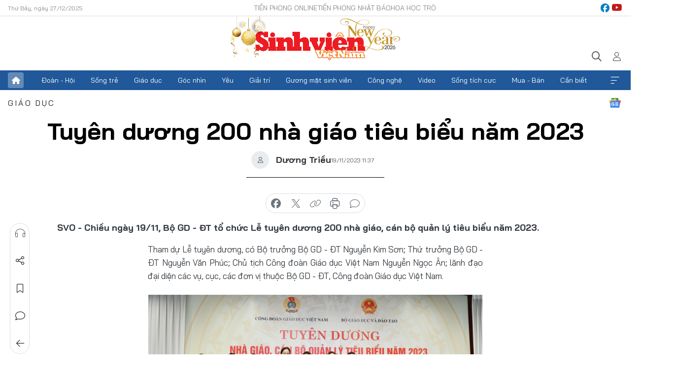

--- FILE ---
content_type: text/html;charset=utf-8
request_url: https://svvn.tienphong.vn/tuyen-duong-200-nha-giao-tieu-bieu-nam-2023-post1588013.tpo
body_size: 15495
content:
<!DOCTYPE html> <html lang="vi" class="svvn "> <head> <title>Tuyên dương 200 nhà giáo tiêu biểu năm 2023 | Báo điện tử Tiền Phong</title> <meta name="description" content="Chiều ngày 19/11, Bộ GD - ĐT tổ chức Lễ tuyên dương 200 nhà giáo, cán bộ quản lý tiêu biểu năm 2023."/> <meta name="keywords" content="Nguyễn Văn Phúc,Bộ GD,Tuyên dương,Cô giáo,Thầy giáo,Nguyễn Kim Sơn,Nhà giáo,Tiêu biểu"/> <meta name="news_keywords" content="Nguyễn Văn Phúc,Bộ GD,Tuyên dương,Cô giáo,Thầy giáo,Nguyễn Kim Sơn,Nhà giáo,Tiêu biểu"/> <meta http-equiv="Content-Type" content="text/html; charset=utf-8" /> <meta http-equiv="X-UA-Compatible" content="IE=edge"/> <meta http-equiv="refresh" content="1800" /> <meta name="revisit-after" content="1 days" /> <meta name="viewport" content="width=device-width, initial-scale=1"> <meta http-equiv="content-language" content="vi" /> <meta name="format-detection" content="telephone=no"/> <meta name="format-detection" content="address=no"/> <meta name="apple-mobile-web-app-capable" content="yes"> <meta name="apple-mobile-web-app-status-bar-style" content="black"> <meta name="apple-mobile-web-app-title" content="Báo điện tử Tiền Phong"/> <meta name="referrer" content="no-referrer-when-downgrade"/> <link rel="shortcut icon" href="https://cdn.tienphong.vn/assets/web/styles/img/favicon-sv.ico" type="image/x-icon" /> <link rel="preconnect" href="https://cdn.tienphong.vn"/> <link rel="dns-prefetch" href="https://cdn.tienphong.vn"/> <link rel="dns-prefetch" href="//www.google-analytics.com" /> <link rel="dns-prefetch" href="//www.googletagmanager.com" /> <link rel="dns-prefetch" href="//stc.za.zaloapp.com" /> <link rel="dns-prefetch" href="//fonts.googleapis.com" /> <script> var cmsConfig = { domainDesktop: 'https://svvn.tienphong.vn', domainMobile: 'https://svvn.tienphong.vn', domainApi: 'https://api.tienphong.vn', domainStatic: 'https://cdn.tienphong.vn', domainLog: 'https://log.tienphong.vn', googleAnalytics: 'G-K67LPKGJT3,UA-160962626-1', siteId: 2, pageType: 1, objectId: 1588013, adsZone: 388, allowAds: true, adsLazy: true, antiAdblock: true, }; if (window.location.protocol !== 'https:' && window.location.hostname.indexOf('tienphong.vn') !== -1) { window.location = 'https://' + window.location.hostname + window.location.pathname + window.location.hash; } var USER_AGENT=window.navigator&&window.navigator.userAgent||"",IS_MOBILE=/Android|webOS|iPhone|iPod|BlackBerry|Windows Phone|IEMobile|Mobile Safari|Opera Mini/i.test(USER_AGENT);function setCookie(e,o,i){var n=new Date,i=(n.setTime(n.getTime()+24*i*60*60*1e3),"expires="+n.toUTCString());document.cookie=e+"="+o+"; "+i+";path=/;"}function getCookie(e){var o=document.cookie.indexOf(e+"="),i=o+e.length+1;return!o&&e!==document.cookie.substring(0,e.length)||-1===o?null:(-1===(e=document.cookie.indexOf(";",i))&&(e=document.cookie.length),unescape(document.cookie.substring(i,e)))}; </script> <script> if(USER_AGENT && USER_AGENT.indexOf("facebot") <= 0 && USER_AGENT.indexOf("facebookexternalhit") <= 0) { var query = ''; var hash = ''; if (window.location.search) query = window.location.search; if (window.location.hash) hash = window.location.hash; var canonicalUrl = 'https://svvn.tienphong.vn/tuyen-duong-200-nha-giao-tieu-bieu-nam-2023-post1588013.tpo' + query + hash ; var curUrl = decodeURIComponent(window.location.href); if(!location.port && canonicalUrl.startsWith("http") && curUrl != canonicalUrl){ window.location.replace(canonicalUrl); } } </script> <meta property="fb:app_id" content="398178286982123"/> <meta property="fb:pages" content="102790913161840"/> <meta name="msvalidate.01" content="BC0AA17D821D5B4F14EA2B2DB830A6C9"/> <meta name="author" content="Báo điện tử Tiền Phong" /> <meta name="copyright" content="Copyright © 2025 by Báo điện tử Tiền Phong" /> <meta name="RATING" content="GENERAL" /> <meta name="GENERATOR" content="Báo điện tử Tiền Phong" /> <meta content="Báo điện tử Tiền Phong" itemprop="sourceOrganization" name="source"/> <meta content="news" itemprop="genre" name="medium"/> <meta name="robots" content="noarchive, max-image-preview:large, index, follow" /> <meta name="GOOGLEBOT" content="noarchive, max-image-preview:large, index, follow" /> <link rel="canonical" href="https://svvn.tienphong.vn/tuyen-duong-200-nha-giao-tieu-bieu-nam-2023-post1588013.tpo" /> <meta property="og:site_name" content="Báo điện tử Tiền Phong"/> <meta property="og:rich_attachment" content="true"/> <meta property="og:type" content="article"/> <meta property="og:url" content="https://svvn.tienphong.vn/tuyen-duong-200-nha-giao-tieu-bieu-nam-2023-post1588013.tpo"/> <meta property="og:image" content="https://cdn.tienphong.vn/images/bdfc554ea35983ad68a96e0050b6e2cb7ce662e262e88cd94128f4a91c2f19c911bbe7ecb8167796c5a5266c7e983c214d0883bdef36dbe6e2e11445eb6aae9a502b4101c5d799ab5567d316bb753086c5e8ed455d25c63ae8881a327ebd6de3/bo-truong-trao-bang-khen-2-2791.jpg.webp"/> <meta property="og:image:width" content="1200"/> <meta property="og:image:height" content="630"/> <meta property="og:title" content="Tuyên dương 200 nhà giáo tiêu biểu năm 2023"/> <meta property="og:description" content="Chiều ngày 19/11, Bộ GD - ĐT tổ chức Lễ tuyên dương 200 nhà giáo, cán bộ quản lý tiêu biểu năm 2023."/> <meta name="twitter:card" value="summary"/> <meta name="twitter:url" content="https://svvn.tienphong.vn/tuyen-duong-200-nha-giao-tieu-bieu-nam-2023-post1588013.tpo"/> <meta name="twitter:title" content="Tuyên dương 200 nhà giáo tiêu biểu năm 2023"/> <meta name="twitter:description" content="Chiều ngày 19/11, Bộ GD - ĐT tổ chức Lễ tuyên dương 200 nhà giáo, cán bộ quản lý tiêu biểu năm 2023."/> <meta name="twitter:image" content="https://cdn.tienphong.vn/images/bdfc554ea35983ad68a96e0050b6e2cb7ce662e262e88cd94128f4a91c2f19c911bbe7ecb8167796c5a5266c7e983c214d0883bdef36dbe6e2e11445eb6aae9a502b4101c5d799ab5567d316bb753086c5e8ed455d25c63ae8881a327ebd6de3/bo-truong-trao-bang-khen-2-2791.jpg.webp"/> <meta name="twitter:site" content="@Báo điện tử Tiền Phong"/> <meta name="twitter:creator" content="@Báo điện tử Tiền Phong"/> <meta property="article:publisher" content="https://www.facebook.com/www.tienphong.vn/" /> <meta property="article:tag" content="Nguyễn Văn Phúc,Bộ GD,Tuyên dương,Cô giáo,Thầy giáo,Nguyễn Kim Sơn,Nhà giáo,Tiêu biểu"/> <meta property="article:section" content="Sinh viên Việt Nam,Giáo dục" /> <meta property="article:published_time" content="2023-11-19T18:37:34+0700"/> <meta property="article:modified_time" content="2023-11-19T18:37:34+0700"/> <script type="application/ld+json"> { "@context" : "https://schema.org", "@type" : "WebSite", "name": "Báo điện tử Tiền Phong", "url": "https://hoahoctro.tienphong.vn", "alternateName" : "Sinh viên Việt Nam, Chuyên trang của Báo điện tử Tiền Phong", "potentialAction": { "@type": "SearchAction", "target": { "@type": "EntryPoint", "urlTemplate": "https://hoahoctro.tienphong.vn/search/?q={search_term_string}" }, "query-input": "required name=search_term_string" } } </script> <script type="application/ld+json"> { "@context":"http://schema.org", "@type":"BreadcrumbList", "itemListElement":[ { "@type":"ListItem", "position":1, "item":{ "@id":"https://svvn.tienphong.vn/svvn-giao-duc/", "name":"Giáo dục" } } ] } </script> <script type="application/ld+json"> { "@context": "http://schema.org", "@type": "NewsArticle", "mainEntityOfPage":{ "@type":"WebPage", "@id":"https://svvn.tienphong.vn/tuyen-duong-200-nha-giao-tieu-bieu-nam-2023-post1588013.tpo" }, "headline": "Tuyên dương 200 nhà giáo tiêu biểu năm 2023", "description": "Chiều ngày 19/11, Bộ GD - ĐT tổ chức Lễ tuyên dương 200 nhà giáo, cán bộ quản lý tiêu biểu năm 2023.", "image": { "@type": "ImageObject", "url": "https://cdn.tienphong.vn/images/bdfc554ea35983ad68a96e0050b6e2cb7ce662e262e88cd94128f4a91c2f19c911bbe7ecb8167796c5a5266c7e983c214d0883bdef36dbe6e2e11445eb6aae9a502b4101c5d799ab5567d316bb753086c5e8ed455d25c63ae8881a327ebd6de3/bo-truong-trao-bang-khen-2-2791.jpg.webp", "width" : 1200, "height" : 675 }, "datePublished": "2023-11-19T18:37:34+0700", "dateModified": "2023-11-19T18:37:34+0700", "author": { "@type": "Person", "name": "Dương Triều" }, "publisher": { "@type": "Organization", "name": "Báo điện tử Tiền Phong", "logo": { "@type": "ImageObject", "url": "https://cdn.tienphong.vn/assets/web/styles/img/tienphong-logo-2025.png" } } } </script> <link rel="preload" href="https://cdn.tienphong.vn/assets/web/styles/css/main.min-1.0.60.css" as="style"> <link rel="preload" href="https://cdn.tienphong.vn/assets/web/js/main.min-1.0.25.js" as="script"> <link rel="preload" href="https://common.mcms.one/assets/js/web/story.min-0.0.9.js" as="script"> <link rel="preload" href="https://cdn.tienphong.vn/assets/web/js/detail.min-1.0.17.js" as="script"> <link id="cms-style" rel="stylesheet" href="https://cdn.tienphong.vn/assets/web/styles/css/main.min-1.0.60.css"> <style>i.ic-live { background: url(http://cdn.tienphong.vn/assets/web/styles/img/liveicon-min.png) center 2px no-repeat; display: inline-block!important; background-size: contain; height: 24px; width: 48px;
} .ic-live::before { content: "";
} .rss-page li { list-style: square; margin-left: 30px;
} .rss-page li a { color: var(--primary);
} .rss-page ul ul { margin-bottom: inherit;
} .rss-page li li { list-style: circle;
} .hht .mega-menu .expand-wrapper .relate-website .tpo, .hht .mega-menu .relate-website-megamenu .tpo, .svvn .mega-menu .expand-wrapper .relate-website .tpo, .svvn .mega-menu .relate-website-megamenu .tpo { height: 30px;
} .hht .basic-box-13 .left .story:first-child .story__thumb img, .hht .basic-box-13 .right .story:first-child .story__thumb img { width: 670px;
} .hht #sdaWeb_SdaTop { padding-bottom: 20px;
}</style> <script type="text/javascript"> var _metaOgUrl = 'https://svvn.tienphong.vn/tuyen-duong-200-nha-giao-tieu-bieu-nam-2023-post1588013.tpo'; var page_title = document.title; var tracked_url = window.location.pathname + window.location.search + window.location.hash; var cate_path = 'svvn-giao-duc'; if (cate_path.length > 0) { tracked_url = "/" + cate_path + tracked_url; } </script> <script async="" src="https://www.googletagmanager.com/gtag/js?id=G-K67LPKGJT3"></script> <script> window.dataLayer = window.dataLayer || []; function gtag(){dataLayer.push(arguments);} gtag('js', new Date()); gtag('config', 'G-K67LPKGJT3', {page_path: tracked_url}); gtag('config', 'UA-160962626-1', {page_path: tracked_url}); </script> <script>window.dataLayer = window.dataLayer || [];dataLayer.push({'pageCategory': '/svvn\-giao\-duc'});</script> <script> window.dataLayer = window.dataLayer || []; dataLayer.push({ 'event': 'Pageview', 'articleId': '1588013', 'articleTitle': 'Tuyên dương 200 nhà giáo tiêu biểu năm 2023', 'articleCategory': 'Sinh viên Việt Nam,Giáo dục', 'articleAlowAds': true, 'articleAuthor': 'Dương Triều', 'articleType': 'detail', 'articleTags': 'Nguyễn Văn Phúc,Bộ GD,Tuyên dương,Cô giáo,Thầy giáo,Nguyễn Kim Sơn,Nhà giáo,Tiêu biểu', 'articlePublishDate': '2023-11-19T18:37:34+0700', 'articleThumbnail': 'https://cdn.tienphong.vn/images/bdfc554ea35983ad68a96e0050b6e2cb7ce662e262e88cd94128f4a91c2f19c911bbe7ecb8167796c5a5266c7e983c214d0883bdef36dbe6e2e11445eb6aae9a502b4101c5d799ab5567d316bb753086c5e8ed455d25c63ae8881a327ebd6de3/bo-truong-trao-bang-khen-2-2791.jpg.webp', 'articleShortUrl': 'https://svvn.tienphong.vn/tuyen-duong-200-nha-giao-tieu-bieu-nam-2023-post1588013.tpo', 'articleFullUrl': 'https://svvn.tienphong.vn/tuyen-duong-200-nha-giao-tieu-bieu-nam-2023-post1588013.tpo', }); </script> <script> window.dataLayer = window.dataLayer || []; dataLayer.push({'articleAuthor': 'Dương Triều', 'articleAuthorID': '0'}); </script> <script type='text/javascript'> gtag('event', 'article_page',{ 'articleId': '1588013', 'articleTitle': 'Tuyên dương 200 nhà giáo tiêu biểu năm 2023', 'articleCategory': 'Sinh viên Việt Nam,Giáo dục', 'articleAlowAds': true, 'articleAuthor': 'Dương Triều', 'articleType': 'detail', 'articleTags': 'Nguyễn Văn Phúc,Bộ GD,Tuyên dương,Cô giáo,Thầy giáo,Nguyễn Kim Sơn,Nhà giáo,Tiêu biểu', 'articlePublishDate': '2023-11-19T18:37:34+0700', 'articleThumbnail': 'https://cdn.tienphong.vn/images/bdfc554ea35983ad68a96e0050b6e2cb7ce662e262e88cd94128f4a91c2f19c911bbe7ecb8167796c5a5266c7e983c214d0883bdef36dbe6e2e11445eb6aae9a502b4101c5d799ab5567d316bb753086c5e8ed455d25c63ae8881a327ebd6de3/bo-truong-trao-bang-khen-2-2791.jpg.webp', 'articleShortUrl': 'https://svvn.tienphong.vn/tuyen-duong-200-nha-giao-tieu-bieu-nam-2023-post1588013.tpo', 'articleFullUrl': 'https://svvn.tienphong.vn/tuyen-duong-200-nha-giao-tieu-bieu-nam-2023-post1588013.tpo', }); </script> <script type="text/javascript"> var videoAds = 'https://aj1559.online/zgpoJEXShlCdWvIQG_4UQFBj4pH2WLSug9RlVVhh6FO4BWtpb1pMho_mPLByXvNqidi76kgqVw1kIsZ9wpNmd8MBX_akW7L8'</script> <ins class="982a9496" data-key="6fc356d034197bedb75297640a6a1c75"></ins>
<script async src="https://aj1559.online/ba298f04.js"></script>
<script src="https://sdk.moneyoyo.com/v1/webpush.js?pid=mtEcx6BNu4-AKQQRI7k8jA" async></script> </head> <body class=" detail-page "> <div id="sdaWeb_SdaMasthead" class="rennab banner-top" data-platform="1" data-position="Web_SdaMasthead" style="display:none"> </div> <header class="site-header"> <div class="top-wrapper"> <div class="container"> <span class="time" id="today"></span> <div class="relate-website"> <a href="https://tienphong.vn" class="website tpo" target="_blank" rel="nofollow" title="Tiền Phong Online">Tiền Phong Online</a> <a href="https://tienphong.vn/nhat-bao/" class="website tpo" title="Tiền Phong Nhật báo" target="_blank" rel="nofollow">Tiền Phong Nhật báo</a> <a href="https://hoahoctro.tienphong.vn" class="website hht" target="_blank" rel="nofollow" title="Hoa Học trò">Hoa Học trò</a> </div> <div class="lang-social"> <div class="social"> <a href="https://www.facebook.com/www.tienphong.vn/" target="_blank" rel="nofollow" title="facebook"> <i class="ic-facebook"></i> </a> <a href="https://www.youtube.com/@baotienphong" target="_blank" rel="nofollow" title="youtube"> <i class="ic-youtube"></i> </a> </div> </div> </div> </div> <div class="main-wrapper"> <div class="container"> <h3><a class="logo" href="/" title="Báo điện tử Tiền Phong">Báo điện tử Tiền Phong</a></h3> <div class="search-wrapper"> <span class="ic-search"></span> <div class="search-form"> <input class="form-control txtsearch" placeholder="Tìm kiếm"> <i class="ic-close"></i> </div> </div> <div class="user" id="userprofile"> <span class="ic-user"></span> </div> </div> </div> <div class="navigation-wrapper"> <div class="container"> <ul class="menu"> <li><a href="/" class="home" title="Trang chủ">Trang chủ</a></li> <li> <a class="text" href="https://svvn.tienphong.vn/svvn-doan-hoi/" title="Đoàn - Hội">Đoàn - Hội</a> </li> <li> <a class="text" href="https://svvn.tienphong.vn/svvn-song-tre/" title="Sống trẻ">Sống trẻ</a> </li> <li> <a class="text" href="https://svvn.tienphong.vn/svvn-giao-duc/" title="Giáo dục">Giáo dục</a> </li> <li> <a class="text" href="https://svvn.tienphong.vn/svvn-goc-nhin/" title="Góc nhìn">Góc nhìn</a> </li> <li> <a class="text" href="https://svvn.tienphong.vn/svvn-yeu/" title="Yêu">Yêu</a> </li> <li> <a class="text" href="https://svvn.tienphong.vn/svvn-giai-tri/" title="Giải trí">Giải trí</a> </li> <li> <a class="text" href="https://svvn.tienphong.vn/svvn-guong-mat-sinh-vien/" title="Gương mặt sinh viên">Gương mặt sinh viên</a> </li> <li> <a class="text" href="https://svvn.tienphong.vn/svvn-cong-nghe/" title="Công nghệ">Công nghệ</a> </li> <li> <a class="text" href="https://svvn.tienphong.vn/svvn-video/" title="Video">Video</a> </li> <li> <a class="text" href="https://svvn.tienphong.vn/svvn-song-tich-cuc/" title="Sống tích cực">Sống tích cực</a> </li> <li> <a class="text" href="https://svvn.tienphong.vn/svvn-mua-ban/" title="Mua - Bán">Mua - Bán</a> </li> <li> <a class="text" href="https://svvn.tienphong.vn/svvn-can-biet/" title="Cần biết">Cần biết</a> </li> <li><a href="javascript:void(0);" class="expansion" title="Xem thêm">Xem thêm</a></li> </ul> <div class="mega-menu"> <div class="container"> <div class="menu-wrapper"> <div class="wrapper"> <span class="label">Chuyên mục</span> <div class="item"> <a class="title" href="https://svvn.tienphong.vn/svvn-doan-hoi/" title="Đoàn - Hội">Đoàn - Hội</a> </div> <div class="item"> <a class="title" href="https://svvn.tienphong.vn/svvn-song-tre/" title="Sống trẻ">Sống trẻ</a> </div> <div class="item"> <a class="title" href="https://svvn.tienphong.vn/svvn-giao-duc/" title="Giáo dục">Giáo dục</a> </div> <div class="item"> <a class="title" href="https://svvn.tienphong.vn/svvn-goc-nhin/" title="Góc nhìn">Góc nhìn</a> </div> <div class="item"> <a class="title" href="https://svvn.tienphong.vn/svvn-yeu/" title="Yêu">Yêu</a> </div> <div class="item"> <a class="title" href="https://svvn.tienphong.vn/svvn-giai-tri/" title="Giải trí">Giải trí</a> </div> <div class="item"> <a class="title" href="https://svvn.tienphong.vn/svvn-guong-mat-sinh-vien/" title="Gương mặt sinh viên">Gương mặt sinh viên</a> </div> <div class="item"> <a class="title" href="https://svvn.tienphong.vn/svvn-cong-nghe/" title="Công nghệ">Công nghệ</a> </div> <div class="item"> <a class="title" href="https://svvn.tienphong.vn/svvn-video/" title="Video">Video</a> </div> <div class="item"> <a class="title" href="https://svvn.tienphong.vn/svvn-song-tich-cuc/" title="Sống tích cực">Sống tích cực</a> </div> <div class="item"> <a class="title" href="https://svvn.tienphong.vn/svvn-mua-ban/" title="Mua - Bán">Mua - Bán</a> </div> <div class="item"> <a class="title" href="https://svvn.tienphong.vn/svvn-can-biet/" title="Cần biết">Cần biết</a> </div> </div> </div> <div class="expand-wrapper"> <div class="relate-website"> <span class="title">Các trang khác</span> <a href="https://tienphong.vn" class="website tpo" target="_blank" rel="nofollow" title="Tiền Phong Online">Tiền Phong Online</a> <a href="https://hoahoctro.tienphong.vn" class="website hht" target="_blank" rel="nofollow" title="Hoa Học Trò">Hoa Học Trò</a> </div> <div class="wrapper"> <span class="title">Liên hệ quảng cáo</span> <span class="text"> <i class="ic-phone"></i> <a href="tel:+84909559988">0909559988</a> </span> <span class="text"> <i class="ic-mail"></i> <a href="mailto:booking@baotienphong.com.vn">booking@baotienphong.com.vn</a> </span> </div> <div class="wrapper"> <span class="title">Tòa soạn</span> <span class="text"> <i class="ic-location"></i> <address>15 Hồ Xuân Hương, Hà Nội</address> </span> <span class="text"> <i class="ic-phone"></i> <a href="tel:+842439431250">024.39431250</a> </span> </div> <div class="wrapper"> <span class="title">Đặt mua báo in</span> <span class="text"> <i class="ic-phone"></i> <a href="tel:+842439439664">(024)39439664</a> </span> <span class="text"> <i class="ic-phone"></i> <a href="tel:+84908988666">0908988666</a> </span> </div> <div class="wrapper"> <a href="/ban-doc-lam-bao.tpo" class="send" title="Bạn đọc làm báo"><i class="ic-send"></i>Bạn đọc làm báo</a> <a href="#" class="companion" title="Đồng hành cùng Tiền phong">Đồng hành cùng Tiền phong</a> </div> <div class="link"> <a href="/toa-soan.tpo" class="text" title="Giới thiệu<">Giới thiệu</a> <a href="/nhat-bao/" class="text" title="Nhật báo">Nhật báo</a> <a href="/topics.html" class="text" title="Sự kiện">Sự kiện</a> <a href="/quang-cao.tpo" class="text" title="Quảng cáo">Quảng cáo</a> </div> <div class="top-social"> <a href="javascript:void(0);" class="title" title="Theo dõi Báo Tiền phong trên">Theo dõi Báo Tiền phong trên</a> <a href="https://www.facebook.com/www.tienphong.vn/" class="facebook" target="_blank" rel="nofollow">fb</a> <a href="https://www.youtube.com/@baotienphong" class="youtube" target="_blank" rel="nofollow">yt</a> <a href="https://www.tiktok.com/@baotienphong.official" class="tiktok" target="_blank" rel="nofollow">tt</a> <a href="https://zalo.me/783607375436573981" class="zalo" target="_blank" rel="nofollow">zl</a> <a href="https://news.google.com/publications/CAAiEF9pVTo7tHQ-AT_ZBUo_100qFAgKIhBfaVU6O7R0PgE_2QVKP9dN?hl=vi&gl=VN&ceid=VN:vi" class="google" target="_blank" rel="nofollow">gg</a> </div> </div> </div> </div> </div> </div> </header> <div class="site-body"> <div id="sdaWeb_SdaBackground" class="rennab " data-platform="1" data-position="Web_SdaBackground" style="display:none"> </div> <div class="container"> <div id="sdaWeb_SdaArticeTop" class="rennab " data-platform="1" data-position="Web_SdaArticeTop" style="display:none"> </div> <div class="article"> <div class="breadcrumb breadcrumb-detail"> <h2 class="main"> <a href="https://svvn.tienphong.vn/svvn-giao-duc/" title="Giáo dục" class="active">Giáo dục</a> </h2> </div> <a href="https://news.google.com/publications/CAAiEF9pVTo7tHQ-AT_ZBUo_100qFAgKIhBfaVU6O7R0PgE_2QVKP9dN?hl=vi&gl=VN&ceid=VN:vi" class="img-ggnews" target="_blank" title="Google News">Google News</a> <div class="article__header"> <h1 class="article__title cms-title"> Tuyên dương 200 nhà giáo tiêu biểu năm 2023 </h1> <div class="article__meta"> <div class="wrap-author"> <div class="author"> <span class="thumb"> </span> Dương Triều </div> </div> <time class="time" datetime="2023-11-19T18:37:34+0700" data-time="1700393854" data-friendly="false">19/11/2023 18:37</time> <meta class="cms-date" itemprop="datePublished" content="2023-11-19T18:37:34+0700"> </div> </div> <div class="features article__social"> <a href="#tts" title="Nghe"> <i class="ic-hear"></i>Nghe </a> <a href="javascript:void(0);" class="item" title="Chia sẻ" data-href="https://svvn.tienphong.vn/tuyen-duong-200-nha-giao-tieu-bieu-nam-2023-post1588013.tpo" data-rel="facebook"> <i class="ic-share"></i>Chia sẻ </a> <a href="javascript:void(0);" class="sendbookmark hidden" onclick="ME.sendBookmark(this, 1588013);" data-id="1588013" title="Lưu bài viết"> <i class="ic-bookmark"></i>Lưu tin </a> <a href="#comment1588013" title="Bình luận"> <i class="ic-feedback"></i>Bình luận </a> <a href="https://svvn.tienphong.vn/svvn-giao-duc/" title="Trở về"> <i class="ic-leftLong"></i>Trở về </a> </div> <div class="audio-social"> <div class="social article__social"> <a href="javascript:void(0);" class="item fb" data-href="https://svvn.tienphong.vn/tuyen-duong-200-nha-giao-tieu-bieu-nam-2023-post1588013.tpo" data-rel="facebook" title="Facebook"> <i class="ic-facebook"></i>chia sẻ </a> <a href="javascript:void(0);" class="item twitterX" data-href="https://svvn.tienphong.vn/tuyen-duong-200-nha-giao-tieu-bieu-nam-2023-post1588013.tpo" data-rel="twitter" title="Twitter"> <i class="ic-twitterX"></i>chia sẻ </a> <a href="javascript:void(0);" class="item link" data-href="https://svvn.tienphong.vn/tuyen-duong-200-nha-giao-tieu-bieu-nam-2023-post1588013.tpo" data-rel="copy" title="Copy link"> <i class="ic-link"></i>copy link </a> <a href="javascript:void(0);" class="printer sendprint" title="In bài viết"> <i class="ic-printer"></i>in báo </a> <a href="#comment1588013" class="comment" title="Bình luận"> <i class="ic-feedback"></i>bình luận </a> </div> </div> <div class="article__sapo cms-desc"> SVO - Chiều ngày 19/11, Bộ GD - ĐT tổ chức Lễ tuyên dương 200 nhà giáo, cán bộ quản lý tiêu biểu năm 2023.
</div> <div id="sdaWeb_SdaArticleAfterSapo" class="rennab " data-platform="1" data-position="Web_SdaArticleAfterSapo" style="display:none"> </div> <div class="article__body zce-content-body cms-body" itemprop="articleBody"> <style>.t2 { text-align: center; } .t1 { text-align: justify; } .t3 { text-align: right; }</style>
<p class="t1">Tham dự Lễ tuyên dương, có Bộ trưởng Bộ GD - ĐT Nguyễn Kim Sơn; Thứ trưởng Bộ GD - ĐT Nguyễn Văn Phúc; Chủ tịch Công đoàn Giáo dục Việt Nam Nguyễn Ngọc Ân; lãnh đạo đại diện các vụ, cục, các đơn vị thuộc Bộ GD - ĐT, Công đoàn Giáo dục Việt Nam.</p>
<table class="picture" align="center"> <tbody> <tr> <td class="pic"><img data-image-id="3855331" src="[data-uri]" data-width="2500" data-height="1427" class="lazyload cms-photo" data-large-src="https://cdn.tienphong.vn/images/8e202a7ebe082e7e6288a4a0247abd75266bb6b1fc299e6fef1b3f7119d9488044d4568549b0bcab39130a4496afd658210dca0a1ca9b1940e05fb7e861f77895a9a6ca27259b7b1b80e016c469bda577c4e4b05af31501e16cdb4c7624eb71a/bo-truong-chup-anh-luu-niem-cung-cac-giao-vien-46.jpg" data-src="https://cdn.tienphong.vn/images/814b5533c866dc3540018a126103e935266bb6b1fc299e6fef1b3f7119d9488044d4568549b0bcab39130a4496afd658210dca0a1ca9b1940e05fb7e861f77895a9a6ca27259b7b1b80e016c469bda577c4e4b05af31501e16cdb4c7624eb71a/bo-truong-chup-anh-luu-niem-cung-cac-giao-vien-46.jpg" alt="Các thầy, cô giáo được tuyên dương tại chương trình." title="Các thầy, cô giáo được tuyên dương tại chương trình." width="1390" height="793"></td> </tr> <tr> <td class="caption t2"> <p>Các thầy, cô giáo được tuyên dương tại chương trình.</p></td> </tr> </tbody>
</table>
<p class="t1">Chương trình nhằm biểu dương, tôn vinh và tri ân các nhà giáo tiêu biểu xuất sắc, có nhiều đổi mới sáng tạo, đóng góp cho sự nghiệp giáo dục thuộc các sở GD - ĐT, các đại học, trường đại học, học viện, trường cao đẳng Sư phạm trong cả nước.</p>
<p class="t1">Phát biểu tại Lễ tuyên dương, Bộ trưởng Nguyễn Kim Sơn nhấn mạnh: Mỗi nhà giáo được tuyên dương ngày hôm nay là tấm gương tiêu biểu, được lựa chọn trong số hơn 1,6 triệu nhà giáo trên cả nước. Đây là các thầy giáo, cô giáo ở những miền xa xôi của Tổ quốc, đã đạt được nhiều thành công trong giảng dạy, có cách làm sáng tạo trong triển khai chủ trương, đường lối và các quyết sách của ngành Giáo dục trong suốt thời gian qua. Đặc biệt, nhiều nhà giáo đã vượt qua các khó khăn, thách thức, hoàn thành tốt và xuất sắc nhiệm vụ được giao.</p>
<div class="sda_middle"> <div id="sdaWeb_SdaArticleMiddle" class="rennab fyi" data-platform="1" data-position="Web_SdaArticleMiddle"> </div>
</div>
<table class="picture" align="center"> <tbody> <tr> <td class="pic"><img data-image-id="3855330" src="[data-uri]" data-width="2500" data-height="1667" class="lazyload cms-photo" data-large-src="https://cdn.tienphong.vn/images/8e202a7ebe082e7e6288a4a0247abd75266bb6b1fc299e6fef1b3f7119d9488044d4568549b0bcab39130a4496afd658b6c13ff4ec258cf58d8ec6a95dbf355007b8c6b395fff3bfbc18db2f9c45ec08/bo-truong-phat-bieu-1-4772.jpg" data-src="https://cdn.tienphong.vn/images/814b5533c866dc3540018a126103e935266bb6b1fc299e6fef1b3f7119d9488044d4568549b0bcab39130a4496afd658b6c13ff4ec258cf58d8ec6a95dbf355007b8c6b395fff3bfbc18db2f9c45ec08/bo-truong-phat-bieu-1-4772.jpg" alt="Bộ trưởng Nguyễn Kim Sơn phát biểu tại chương trình." title="Bộ trưởng Nguyễn Kim Sơn phát biểu tại chương trình." width="1390" height="926"></td> </tr> <tr> <td class="caption"> <p class="t2">Bộ trưởng Nguyễn Kim Sơn phát biểu tại chương trình.</p></td> </tr> </tbody>
</table>
<p class="t1">Trong đó, nhiều thầy, cô đã vượt khó vươn lên, bám trường, bám lớp, tình nguyện công tác ở miền núi, vùng sâu, vùng xa, vùng đặc biệt khó khăn, vùng biên giới, hải đảo, đã dâng cả tuổi thanh xuân của mình cho học sinh thân yêu. Các thầy, cô đã mang hết tâm sức, trí tuệ của mình để cống hiến cho sự nghiệp “trồng người” cao cả. Dù trong hoàn cảnh nào, các nhà giáo vẫn luôn giữ trọng đạo nghề, dành nhiều tâm sức cho sự nghiệp trồng người và kiến tạo nên các giá trị cao đẹp cho xã hội và cho cuộc sống. Đó vừa là quyết tâm, vừa là chỗ dựa để các thầy, cô theo được nghề và làm tốt sứ mệnh của mình.</p>
<blockquote class="quote qleft cms-quote" align="left"> <p class="t1">Ngành Giáo dục và Bộ GD - ĐT luôn trân trọng ghi nhận, biểu dương và cảm ơn những gì mà các thầy, cô giáo đã, đang và sẽ đóng góp cho sự nghiệp đổi mới giáo dục của nước nhà”</p> <p class="t3"><em><strong>Bộ trưởng Nguyễn Kim Sơn</strong></em></p>
</blockquote>
<p class="t1">Chia sẻ với các thầy cô giáo được vinh danh là nhà giáo tiêu biểu, Bộ trưởng Nguyễn Kim Sơn mong muốn các thầy cô tiếp tục lan tỏa những gì mình đã làm được, đã tích lũy được từ kinh nghiệm và thực tiễn nghề nghiệp của bản thân.</p>
<div class="sda_middle"> <div id="sdaWeb_SdaArticleMiddle1" class="rennab fyi" data-platform="1" data-position="Web_SdaArticleMiddle1"> </div>
</div>
<p class="t1">Bộ trưởng Bộ GD - ĐT nhấn mạnh, chúng ta luôn tâm niệm nghề giáo là nghề cao quý và luôn cần giữ sự tôn nghiêm. Nhưng để có sự tôn nghiêm, trước hết, với nhà giáo, chúng ta cần làm thật tốt công việc của mình để từ đó có tinh thần và ý thức đầy đủ giữ gìn sự tôn nghiêm của nghề nghiệp. Đây là điều kiện tiên quyết để khẳng định được giá trị bền vững, tốt đẹp của nghề nghiệp lan tỏa cho xã hội.</p>
<table class="image-group-2"> <tbody> <tr> <td class="image"><img data-image-id="3855332" src="[data-uri]" data-width="2500" data-height="1666" class="lazyload cms-photo" data-large-src="https://cdn.tienphong.vn/images/8e202a7ebe082e7e6288a4a0247abd75266bb6b1fc299e6fef1b3f7119d9488044d4568549b0bcab39130a4496afd6586f200c4f330af871a2b64562e8d5f054402f64b6a0de62d489539977e8e9bfd7/bo-truong-trao-bang-khen-2-2791.jpg" data-src="https://cdn.tienphong.vn/images/814b5533c866dc3540018a126103e935266bb6b1fc299e6fef1b3f7119d9488044d4568549b0bcab39130a4496afd6586f200c4f330af871a2b64562e8d5f054402f64b6a0de62d489539977e8e9bfd7/bo-truong-trao-bang-khen-2-2791.jpg" width="1390" height="926"><img data-image-id="3855329" src="[data-uri]" data-width="2500" data-height="1309" class="lazyload cms-photo" data-large-src="https://cdn.tienphong.vn/images/[base64]/thu-truong-nguyen-van-phuc-chup-anh-luu-niem-cung-cac-giao-vien-3379.jpg" data-src="https://cdn.tienphong.vn/images/[base64]/thu-truong-nguyen-van-phuc-chup-anh-luu-niem-cung-cac-giao-vien-3379.jpg" width="1390" height="727"></td> </tr> </tbody>
</table>
<p class="t1">Tại lễ tuyên dương, Bộ trưởng Nguyễn Kim Sơn và Thứ trưởng Nguyễn Văn Phúc đã trao Bằng khen tặng 200 nhà giáo, cán bộ quản lý tiêu biểu trên cả nước có nhiều thành tích trong sự nghiệp giáo dục.</p>
<div class="sda_middle"> <div id="sdaWeb_SdaArticleMiddle2" class="rennab fyi" data-platform="1" data-position="Web_SdaArticleMiddle2"> </div>
</div> <div id="sdaWeb_SdaArticleAfterBody" class="rennab " data-platform="1" data-position="Web_SdaArticleAfterBody" style="display:none"> </div> </div> <div class="article-footer"> <div class="article__author"> <span class="name">Dương Triều</span> </div> <div class="article__tag"> <a href="https://svvn.tienphong.vn/tu-khoa.tpo?q=Nguyễn Văn Phúc" title="Nguyễn Văn Phúc">#Nguyễn Văn Phúc</a> <a href="https://svvn.tienphong.vn/tu-khoa.tpo?q=Bộ GD" title="Bộ GD">#Bộ GD</a> <a href="https://svvn.tienphong.vn/tu-khoa/tuyen-duong-tag236171.tpo" title="Tuyên dương">#Tuyên dương</a> <a href="https://svvn.tienphong.vn/tu-khoa/co-giao-tag49422.tpo" title="Cô giáo">#Cô giáo</a> <a href="https://svvn.tienphong.vn/tu-khoa/thay-giao-tag207347.tpo" title="Thầy giáo">#Thầy giáo</a> <a href="https://svvn.tienphong.vn/tu-khoa/nguyen-kim-son-tag155824.tpo" title="Nguyễn Kim Sơn">#Nguyễn Kim Sơn</a> <a href="https://svvn.tienphong.vn/tu-khoa/nha-giao-tag157673.tpo" title="Nhà giáo">#Nhà giáo</a> <a href="https://svvn.tienphong.vn/tu-khoa/tieu-bieu-tag218193.tpo" title="Tiêu biểu">#Tiêu biểu</a> </div> <div id="sdaWeb_SdaArticleAfterTag" class="rennab " data-platform="1" data-position="Web_SdaArticleAfterTag" style="display:none"> </div> <div class="related-news"> <h3 class="box-heading"> <span class="title">Xem thêm</span> </h3> <div class="box-content" data-source="svvn-related-news"> <article class="story"> <figure class="story__thumb"> <a class="cms-link" href="https://svvn.tienphong.vn/tuyen-duong-68-nha-giao-tieu-bieu-trong-chuong-trinh-chia-se-cung-thay-co-post1487000.tpo" title="Tuyên dương 68 nhà giáo tiêu biểu trong Chương trình &#39;Chia sẻ cùng thầy cô&#39;"> <img class="lazyload" src="[data-uri]" data-src="https://cdn.tienphong.vn/images/fee71bdc9a9b5a388dc31f19163e1c4b3d2b0107877f98740368d31c3698f05bc90296700e9c2815c495868301b3fdd6e5297723c8257d715fb40df1d168c1ba05745bf6a6c78ab0f8d083733f2f2d61/dtr-5281-1538.jpg.webp" data-srcset="https://cdn.tienphong.vn/images/fee71bdc9a9b5a388dc31f19163e1c4b3d2b0107877f98740368d31c3698f05bc90296700e9c2815c495868301b3fdd6e5297723c8257d715fb40df1d168c1ba05745bf6a6c78ab0f8d083733f2f2d61/dtr-5281-1538.jpg.webp 1x, https://cdn.tienphong.vn/images/35f1b18191b4f1c3f3659b8aee9d6a253d2b0107877f98740368d31c3698f05bc90296700e9c2815c495868301b3fdd6e5297723c8257d715fb40df1d168c1ba05745bf6a6c78ab0f8d083733f2f2d61/dtr-5281-1538.jpg.webp 2x" alt="Tuyên dương 68 nhà giáo tiêu biểu trong Chương trình &#39;Chia sẻ cùng thầy cô&#39;"> <noscript><img src="https://cdn.tienphong.vn/images/fee71bdc9a9b5a388dc31f19163e1c4b3d2b0107877f98740368d31c3698f05bc90296700e9c2815c495868301b3fdd6e5297723c8257d715fb40df1d168c1ba05745bf6a6c78ab0f8d083733f2f2d61/dtr-5281-1538.jpg.webp" srcset="https://cdn.tienphong.vn/images/fee71bdc9a9b5a388dc31f19163e1c4b3d2b0107877f98740368d31c3698f05bc90296700e9c2815c495868301b3fdd6e5297723c8257d715fb40df1d168c1ba05745bf6a6c78ab0f8d083733f2f2d61/dtr-5281-1538.jpg.webp 1x, https://cdn.tienphong.vn/images/35f1b18191b4f1c3f3659b8aee9d6a253d2b0107877f98740368d31c3698f05bc90296700e9c2815c495868301b3fdd6e5297723c8257d715fb40df1d168c1ba05745bf6a6c78ab0f8d083733f2f2d61/dtr-5281-1538.jpg.webp 2x" alt="Tuyên dương 68 nhà giáo tiêu biểu trong Chương trình &#39;Chia sẻ cùng thầy cô&#39;" class="image-fallback"></noscript> </a> </figure> <h2 class="story__heading" data-tracking="1487000"> <a class="cms-link " href="https://svvn.tienphong.vn/tuyen-duong-68-nha-giao-tieu-bieu-trong-chuong-trinh-chia-se-cung-thay-co-post1487000.tpo" title="Tuyên dương 68 nhà giáo tiêu biểu trong Chương trình &#39;Chia sẻ cùng thầy cô&#39;"> <i class="ic-photo"></i> Tuyên dương 68 nhà giáo tiêu biểu trong Chương trình 'Chia sẻ cùng thầy cô' </a> </h2> </article> <article class="story"> <h2 class="story__heading" data-tracking="1485970"> <a class="cms-link " href="https://svvn.tienphong.vn/hon-100-nha-giao-tre-tieu-bieu-duoc-vinh-danh-post1485970.tpo" title="Hơn 100 nhà giáo trẻ tiêu biểu được vinh danh"> <i class="ic-photo"></i> Hơn 100 nhà giáo trẻ tiêu biểu được vinh danh </a> </h2> </article> <article class="story"> <h2 class="story__heading" data-tracking="1430656"> <a class="cms-link " href="https://svvn.tienphong.vn/hoi-dong-giao-su-nha-nuoc-cong-bo-lich-xet-giao-su-pho-giao-su-nam-2022-post1430656.tpo" title="Hội đồng Giáo sư nhà nước công bố, lịch xét Giáo sư, Phó Giáo sư năm 2022"> Hội đồng Giáo sư nhà nước công bố, lịch xét Giáo sư, Phó Giáo sư năm 2022 </a> </h2> </article> <article class="story"> <h2 class="story__heading" data-tracking="1393776"> <a class="cms-link " href="https://svvn.tienphong.vn/ban-bi-thu-tu-doan-chuc-mung-ngay-nha-giao-viet-nam-2011-post1393776.tpo" title="Ban Bí thư T.Ư Đoàn chúc mừng Ngày Nhà giáo Việt Nam 20/11"> Ban Bí thư T.Ư Đoàn chúc mừng Ngày Nhà giáo Việt Nam 20/11 </a> </h2> </article> </div> </div> <div id="sdaWeb_SdaArticleAfterRelated" class="rennab " data-platform="1" data-position="Web_SdaArticleAfterRelated" style="display:none"> </div> <div class="wrap-comment" id="comment1588013" data-id="1588013" data-type="20"></div> <div id="sdaWeb_SdaArticleAfterComment" class="rennab " data-platform="1" data-position="Web_SdaArticleAfterComment" style="display:none"> </div> </div> </div> <div class="col size-300"> <div class="main-col content-col"> <div id="sdaWeb_SdaArticleAfterBody1" class="rennab " data-platform="1" data-position="Web_SdaArticleAfterBody1" style="display:none"> </div> <div id="sdaWeb_SdaArticleAfterBody2" class="rennab " data-platform="1" data-position="Web_SdaArticleAfterBody2" style="display:none"> </div> <div class="basic-box-9"> <h3 class="box-heading"> <a href="https://svvn.tienphong.vn/svvn-giao-duc/" title="Giáo dục" class="title"> Cùng chuyên mục </a> </h3> <div class="box-content content-list" data-source="svvn-recommendation-388"> <article class="story" data-id="1808121"> <figure class="story__thumb"> <a class="cms-link" href="https://svvn.tienphong.vn/thu-tuong-gap-mat-91-hoc-sinh-doat-giai-quoc-te-nam-2025-post1808121.tpo" title="Thủ tướng gặp mặt 91 học sinh đoạt giải quốc tế năm 2025"> <img class="lazyload" src="[data-uri]" data-src="https://cdn.tienphong.vn/images/[base64]/605551186-1333256178839159-4902924965460338805-n-7463.jpg.webp" data-srcset="https://cdn.tienphong.vn/images/[base64]/605551186-1333256178839159-4902924965460338805-n-7463.jpg.webp 1x, https://cdn.tienphong.vn/images/[base64]/605551186-1333256178839159-4902924965460338805-n-7463.jpg.webp 2x" alt="Thủ tướng gặp mặt 91 học sinh đoạt giải quốc tế năm 2025"> <noscript><img src="https://cdn.tienphong.vn/images/[base64]/605551186-1333256178839159-4902924965460338805-n-7463.jpg.webp" srcset="https://cdn.tienphong.vn/images/[base64]/605551186-1333256178839159-4902924965460338805-n-7463.jpg.webp 1x, https://cdn.tienphong.vn/images/[base64]/605551186-1333256178839159-4902924965460338805-n-7463.jpg.webp 2x" alt="Thủ tướng gặp mặt 91 học sinh đoạt giải quốc tế năm 2025" class="image-fallback"></noscript> </a> </figure> <h2 class="story__heading" data-tracking="1808121"> <a class="cms-link " href="https://svvn.tienphong.vn/thu-tuong-gap-mat-91-hoc-sinh-doat-giai-quoc-te-nam-2025-post1808121.tpo" title="Thủ tướng gặp mặt 91 học sinh đoạt giải quốc tế năm 2025"> <i class="ic-photo"></i> Thủ tướng gặp mặt 91 học sinh đoạt giải quốc tế năm 2025 </a> </h2> </article> <article class="story" data-id="1807257"> <figure class="story__thumb"> <a class="cms-link" href="https://svvn.tienphong.vn/day-ai-tu-lop-1-den-lop-12-buoc-dot-pha-hay-qua-suc-post1807257.tpo" title="Dạy AI từ lớp 1 đến lớp 12: Bước đột phá hay quá sức? "> <img class="lazyload" src="[data-uri]" data-src="https://cdn.tienphong.vn/images/f5682d752402af2baeeaf3565bc1feba6a7aa187c0a5b103d5fb4d50adad4be39f152cc284b38d968dcdb35b83f0529005745bf6a6c78ab0f8d083733f2f2d61/em-ha-my.jpg.webp" data-srcset="https://cdn.tienphong.vn/images/f5682d752402af2baeeaf3565bc1feba6a7aa187c0a5b103d5fb4d50adad4be39f152cc284b38d968dcdb35b83f0529005745bf6a6c78ab0f8d083733f2f2d61/em-ha-my.jpg.webp 1x, https://cdn.tienphong.vn/images/c9b01752018bfe67ae82948e8623ffaf6a7aa187c0a5b103d5fb4d50adad4be39f152cc284b38d968dcdb35b83f0529005745bf6a6c78ab0f8d083733f2f2d61/em-ha-my.jpg.webp 2x" alt="Dạy AI từ lớp 1 đến lớp 12: Bước đột phá hay quá sức? "> <noscript><img src="https://cdn.tienphong.vn/images/f5682d752402af2baeeaf3565bc1feba6a7aa187c0a5b103d5fb4d50adad4be39f152cc284b38d968dcdb35b83f0529005745bf6a6c78ab0f8d083733f2f2d61/em-ha-my.jpg.webp" srcset="https://cdn.tienphong.vn/images/f5682d752402af2baeeaf3565bc1feba6a7aa187c0a5b103d5fb4d50adad4be39f152cc284b38d968dcdb35b83f0529005745bf6a6c78ab0f8d083733f2f2d61/em-ha-my.jpg.webp 1x, https://cdn.tienphong.vn/images/c9b01752018bfe67ae82948e8623ffaf6a7aa187c0a5b103d5fb4d50adad4be39f152cc284b38d968dcdb35b83f0529005745bf6a6c78ab0f8d083733f2f2d61/em-ha-my.jpg.webp 2x" alt="Dạy AI từ lớp 1 đến lớp 12: Bước đột phá hay quá sức? " class="image-fallback"></noscript> </a> </figure> <h2 class="story__heading" data-tracking="1807257"> <a class="cms-link " href="https://svvn.tienphong.vn/day-ai-tu-lop-1-den-lop-12-buoc-dot-pha-hay-qua-suc-post1807257.tpo" title="Dạy AI từ lớp 1 đến lớp 12: Bước đột phá hay quá sức? "> <i class="ic-photo"></i> Dạy AI từ lớp 1 đến lớp 12: Bước đột phá hay quá sức? </a> </h2> </article> <article class="story" data-id="1807761"> <figure class="story__thumb"> <a class="cms-link" href="https://svvn.tienphong.vn/truong-dai-hoc-dau-tien-cong-bo-thong-tin-tuyen-sinh-2026-post1807761.tpo" title="Trường đại học đầu tiên công bố thông tin tuyển sinh 2026"> <img class="lazyload" src="[data-uri]" data-src="https://cdn.tienphong.vn/images/67f80647c947b6c207dcbaaa1f0f10ccb04e2edad4d5fbae8c318a72da4481b9fa5f2413369011709bdf78b5b3953404a098859b51e5d608257e908079d0cca3/uef-xethocba-1.jpg.webp" data-srcset="https://cdn.tienphong.vn/images/67f80647c947b6c207dcbaaa1f0f10ccb04e2edad4d5fbae8c318a72da4481b9fa5f2413369011709bdf78b5b3953404a098859b51e5d608257e908079d0cca3/uef-xethocba-1.jpg.webp 1x, https://cdn.tienphong.vn/images/a8bfc7fe82db7d8dde38c9ebbfd094ceb04e2edad4d5fbae8c318a72da4481b9fa5f2413369011709bdf78b5b3953404a098859b51e5d608257e908079d0cca3/uef-xethocba-1.jpg.webp 2x" alt="Trường đại học đầu tiên công bố thông tin tuyển sinh 2026"> <noscript><img src="https://cdn.tienphong.vn/images/67f80647c947b6c207dcbaaa1f0f10ccb04e2edad4d5fbae8c318a72da4481b9fa5f2413369011709bdf78b5b3953404a098859b51e5d608257e908079d0cca3/uef-xethocba-1.jpg.webp" srcset="https://cdn.tienphong.vn/images/67f80647c947b6c207dcbaaa1f0f10ccb04e2edad4d5fbae8c318a72da4481b9fa5f2413369011709bdf78b5b3953404a098859b51e5d608257e908079d0cca3/uef-xethocba-1.jpg.webp 1x, https://cdn.tienphong.vn/images/a8bfc7fe82db7d8dde38c9ebbfd094ceb04e2edad4d5fbae8c318a72da4481b9fa5f2413369011709bdf78b5b3953404a098859b51e5d608257e908079d0cca3/uef-xethocba-1.jpg.webp 2x" alt="Trường đại học đầu tiên công bố thông tin tuyển sinh 2026" class="image-fallback"></noscript> </a> </figure> <h2 class="story__heading" data-tracking="1807761"> <a class="cms-link " href="https://svvn.tienphong.vn/truong-dai-hoc-dau-tien-cong-bo-thong-tin-tuyen-sinh-2026-post1807761.tpo" title="Trường đại học đầu tiên công bố thông tin tuyển sinh 2026"> Trường đại học đầu tiên công bố thông tin tuyển sinh 2026 </a> </h2> </article> <article class="story" data-id="1807688"> <figure class="story__thumb"> <a class="cms-link" href="https://svvn.tienphong.vn/hon-6750-thi-sinh-du-ky-thi-chon-hoc-sinh-gioi-quoc-gia-thpt-nam-hoc-2025-2026-post1807688.tpo" title="Hơn 6.750 thí sinh dự Kỳ thi chọn học sinh giỏi Quốc gia THPT năm học 2025 – 2026"> <img class="lazyload" src="[data-uri]" data-src="https://cdn.tienphong.vn/images/e95f30cf211d154fa32ccdf70cf14d8c2098f4c2baa649e67e0a907f3e8ad655726f46b99665b66f24f85267950ba544adb4f3c32c2c01e5146bd96b53a552e7/sv-thi-thpt38.jpg.webp" data-srcset="https://cdn.tienphong.vn/images/e95f30cf211d154fa32ccdf70cf14d8c2098f4c2baa649e67e0a907f3e8ad655726f46b99665b66f24f85267950ba544adb4f3c32c2c01e5146bd96b53a552e7/sv-thi-thpt38.jpg.webp 1x, https://cdn.tienphong.vn/images/be2c86228c73711906d6538d3686da5b2098f4c2baa649e67e0a907f3e8ad655726f46b99665b66f24f85267950ba544adb4f3c32c2c01e5146bd96b53a552e7/sv-thi-thpt38.jpg.webp 2x" alt="Hơn 6.750 thí sinh dự Kỳ thi chọn học sinh giỏi Quốc gia THPT năm học 2025 – 2026"> <noscript><img src="https://cdn.tienphong.vn/images/e95f30cf211d154fa32ccdf70cf14d8c2098f4c2baa649e67e0a907f3e8ad655726f46b99665b66f24f85267950ba544adb4f3c32c2c01e5146bd96b53a552e7/sv-thi-thpt38.jpg.webp" srcset="https://cdn.tienphong.vn/images/e95f30cf211d154fa32ccdf70cf14d8c2098f4c2baa649e67e0a907f3e8ad655726f46b99665b66f24f85267950ba544adb4f3c32c2c01e5146bd96b53a552e7/sv-thi-thpt38.jpg.webp 1x, https://cdn.tienphong.vn/images/be2c86228c73711906d6538d3686da5b2098f4c2baa649e67e0a907f3e8ad655726f46b99665b66f24f85267950ba544adb4f3c32c2c01e5146bd96b53a552e7/sv-thi-thpt38.jpg.webp 2x" alt="Hơn 6.750 thí sinh dự Kỳ thi chọn học sinh giỏi Quốc gia THPT năm học 2025 – 2026" class="image-fallback"></noscript> </a> </figure> <h2 class="story__heading" data-tracking="1807688"> <a class="cms-link " href="https://svvn.tienphong.vn/hon-6750-thi-sinh-du-ky-thi-chon-hoc-sinh-gioi-quoc-gia-thpt-nam-hoc-2025-2026-post1807688.tpo" title="Hơn 6.750 thí sinh dự Kỳ thi chọn học sinh giỏi Quốc gia THPT năm học 2025 – 2026"> Hơn 6.750 thí sinh dự Kỳ thi chọn học sinh giỏi Quốc gia THPT năm học 2025 – 2026 </a> </h2> </article> <article class="story" data-id="1807523"> <figure class="story__thumb"> <a class="cms-link" href="https://svvn.tienphong.vn/sinh-vien-thuc-hien-du-an-can-bang-hoc-tap-tinh-than-post1807523.tpo" title="Sinh viên thực hiện dự án cân bằng học tập, tinh thần"> <img class="lazyload" src="[data-uri]" data-src="https://cdn.tienphong.vn/images/019256cb2179910383843ba1255a3f65b143eb833af67176f846d0800b1a833356437d615b98451c5009574334cbf65980d3e32db45e74a2da1c6a69785388e9/anh-2-19.jpg.webp" data-srcset="https://cdn.tienphong.vn/images/019256cb2179910383843ba1255a3f65b143eb833af67176f846d0800b1a833356437d615b98451c5009574334cbf65980d3e32db45e74a2da1c6a69785388e9/anh-2-19.jpg.webp 1x, https://cdn.tienphong.vn/images/0e76c0e9adfba8782556fa5d8334a040b143eb833af67176f846d0800b1a833356437d615b98451c5009574334cbf65980d3e32db45e74a2da1c6a69785388e9/anh-2-19.jpg.webp 2x" alt="Sinh viên thực hiện dự án cân bằng học tập, tinh thần"> <noscript><img src="https://cdn.tienphong.vn/images/019256cb2179910383843ba1255a3f65b143eb833af67176f846d0800b1a833356437d615b98451c5009574334cbf65980d3e32db45e74a2da1c6a69785388e9/anh-2-19.jpg.webp" srcset="https://cdn.tienphong.vn/images/019256cb2179910383843ba1255a3f65b143eb833af67176f846d0800b1a833356437d615b98451c5009574334cbf65980d3e32db45e74a2da1c6a69785388e9/anh-2-19.jpg.webp 1x, https://cdn.tienphong.vn/images/0e76c0e9adfba8782556fa5d8334a040b143eb833af67176f846d0800b1a833356437d615b98451c5009574334cbf65980d3e32db45e74a2da1c6a69785388e9/anh-2-19.jpg.webp 2x" alt="Sinh viên thực hiện dự án cân bằng học tập, tinh thần" class="image-fallback"></noscript> </a> </figure> <h2 class="story__heading" data-tracking="1807523"> <a class="cms-link " href="https://svvn.tienphong.vn/sinh-vien-thuc-hien-du-an-can-bang-hoc-tap-tinh-than-post1807523.tpo" title="Sinh viên thực hiện dự án cân bằng học tập, tinh thần"> Sinh viên thực hiện dự án cân bằng học tập, tinh thần </a> </h2> </article> <article class="story" data-id="1807509"> <figure class="story__thumb"> <a class="cms-link" href="https://svvn.tienphong.vn/6714-suat-hoc-bong-vu-a-dinh-da-duoc-trao-cho-hoc-sinh-sinh-vien-tren-khap-ca-nuoc-trong-nam-2025-post1807509.tpo" title=" 6.714 suất học bổng Vừ A Dính đã được trao cho học sinh, sinh viên trên khắp cả nước trong năm 2025"> <img class="lazyload" src="[data-uri]" data-src="https://cdn.tienphong.vn/images/019256cb2179910383843ba1255a3f65b143eb833af67176f846d0800b1a8333a33a5ebb652b59aa937d6cbb88a82f0d80d3e32db45e74a2da1c6a69785388e9/dsc01354.jpg.webp" data-srcset="https://cdn.tienphong.vn/images/019256cb2179910383843ba1255a3f65b143eb833af67176f846d0800b1a8333a33a5ebb652b59aa937d6cbb88a82f0d80d3e32db45e74a2da1c6a69785388e9/dsc01354.jpg.webp 1x, https://cdn.tienphong.vn/images/0e76c0e9adfba8782556fa5d8334a040b143eb833af67176f846d0800b1a8333a33a5ebb652b59aa937d6cbb88a82f0d80d3e32db45e74a2da1c6a69785388e9/dsc01354.jpg.webp 2x" alt=" 6.714 suất học bổng Vừ A Dính đã được trao cho học sinh, sinh viên trên khắp cả nước trong năm 2025"> <noscript><img src="https://cdn.tienphong.vn/images/019256cb2179910383843ba1255a3f65b143eb833af67176f846d0800b1a8333a33a5ebb652b59aa937d6cbb88a82f0d80d3e32db45e74a2da1c6a69785388e9/dsc01354.jpg.webp" srcset="https://cdn.tienphong.vn/images/019256cb2179910383843ba1255a3f65b143eb833af67176f846d0800b1a8333a33a5ebb652b59aa937d6cbb88a82f0d80d3e32db45e74a2da1c6a69785388e9/dsc01354.jpg.webp 1x, https://cdn.tienphong.vn/images/0e76c0e9adfba8782556fa5d8334a040b143eb833af67176f846d0800b1a8333a33a5ebb652b59aa937d6cbb88a82f0d80d3e32db45e74a2da1c6a69785388e9/dsc01354.jpg.webp 2x" alt=" 6.714 suất học bổng Vừ A Dính đã được trao cho học sinh, sinh viên trên khắp cả nước trong năm 2025" class="image-fallback"></noscript> </a> </figure> <h2 class="story__heading" data-tracking="1807509"> <a class="cms-link " href="https://svvn.tienphong.vn/6714-suat-hoc-bong-vu-a-dinh-da-duoc-trao-cho-hoc-sinh-sinh-vien-tren-khap-ca-nuoc-trong-nam-2025-post1807509.tpo" title=" 6.714 suất học bổng Vừ A Dính đã được trao cho học sinh, sinh viên trên khắp cả nước trong năm 2025"> 6.714 suất học bổng Vừ A Dính đã được trao cho học sinh, sinh viên trên khắp cả nước trong năm 2025 </a> </h2> </article> <article class="story" data-id="1807314"> <figure class="story__thumb"> <a class="cms-link" href="https://svvn.tienphong.vn/toan-canh-giao-duc-2025-nam-cua-doi-pha-va-tai-thiet-bang-the-che-post1807314.tpo" title="Toàn cảnh giáo dục 2025: Năm của &#39;đổi pha&#39; và tái thiết bằng thể chế"> <img class="lazyload" src="[data-uri]" data-src="https://cdn.tienphong.vn/images/872897d2fe6637d6a30c85a4a91262463ff1541a405daf029a3ea795e11a48027a095db62a4396b096ce16b554fcac7ce0063e2337973b916c13938ffff100f91ea002e45c9afa9fc743440c32756fe0/toan-canh-giao-duc-2025.png.webp" data-srcset="https://cdn.tienphong.vn/images/872897d2fe6637d6a30c85a4a91262463ff1541a405daf029a3ea795e11a48027a095db62a4396b096ce16b554fcac7ce0063e2337973b916c13938ffff100f91ea002e45c9afa9fc743440c32756fe0/toan-canh-giao-duc-2025.png.webp 1x, https://cdn.tienphong.vn/images/d9950a1780743c689d00651768b221b43ff1541a405daf029a3ea795e11a48027a095db62a4396b096ce16b554fcac7ce0063e2337973b916c13938ffff100f91ea002e45c9afa9fc743440c32756fe0/toan-canh-giao-duc-2025.png.webp 2x" alt="Toàn cảnh giáo dục 2025: Năm của &#39;đổi pha&#39; và tái thiết bằng thể chế"> <noscript><img src="https://cdn.tienphong.vn/images/872897d2fe6637d6a30c85a4a91262463ff1541a405daf029a3ea795e11a48027a095db62a4396b096ce16b554fcac7ce0063e2337973b916c13938ffff100f91ea002e45c9afa9fc743440c32756fe0/toan-canh-giao-duc-2025.png.webp" srcset="https://cdn.tienphong.vn/images/872897d2fe6637d6a30c85a4a91262463ff1541a405daf029a3ea795e11a48027a095db62a4396b096ce16b554fcac7ce0063e2337973b916c13938ffff100f91ea002e45c9afa9fc743440c32756fe0/toan-canh-giao-duc-2025.png.webp 1x, https://cdn.tienphong.vn/images/d9950a1780743c689d00651768b221b43ff1541a405daf029a3ea795e11a48027a095db62a4396b096ce16b554fcac7ce0063e2337973b916c13938ffff100f91ea002e45c9afa9fc743440c32756fe0/toan-canh-giao-duc-2025.png.webp 2x" alt="Toàn cảnh giáo dục 2025: Năm của &#39;đổi pha&#39; và tái thiết bằng thể chế" class="image-fallback"></noscript> </a> </figure> <h2 class="story__heading" data-tracking="1807314"> <a class="cms-link " href="https://svvn.tienphong.vn/toan-canh-giao-duc-2025-nam-cua-doi-pha-va-tai-thiet-bang-the-che-post1807314.tpo" title="Toàn cảnh giáo dục 2025: Năm của &#39;đổi pha&#39; và tái thiết bằng thể chế"> <i class="ic-photo"></i> Toàn cảnh giáo dục 2025: Năm của 'đổi pha' và tái thiết bằng thể chế </a> </h2> </article> <article class="story" data-id="1807042"> <figure class="story__thumb"> <a class="cms-link" href="https://svvn.tienphong.vn/ngay-hoi-nghe-thuat-lan-toa-tinh-yeu-den-sinh-vien-post1807042.tpo" title="&#39;Ngày hội nghệ thuật&#39;: Lan tỏa tình yêu đến sinh viên"> <img class="lazyload" src="[data-uri]" data-src="https://cdn.tienphong.vn/images/019256cb2179910383843ba1255a3f65e5ef438ae6e0817ad16ca740510c43cc5c053f1d66fcf55707273ad3dcf87b311d7eff88e5a4cbb629b9935493cdeddb7fcb49cc6ab67f93d25c299040c57e18a098859b51e5d608257e908079d0cca3/z7351318185479-2ec4f4901822b5ffd3c82985669305ca.jpg.webp" data-srcset="https://cdn.tienphong.vn/images/019256cb2179910383843ba1255a3f65e5ef438ae6e0817ad16ca740510c43cc5c053f1d66fcf55707273ad3dcf87b311d7eff88e5a4cbb629b9935493cdeddb7fcb49cc6ab67f93d25c299040c57e18a098859b51e5d608257e908079d0cca3/z7351318185479-2ec4f4901822b5ffd3c82985669305ca.jpg.webp 1x, https://cdn.tienphong.vn/images/0e76c0e9adfba8782556fa5d8334a040e5ef438ae6e0817ad16ca740510c43cc5c053f1d66fcf55707273ad3dcf87b311d7eff88e5a4cbb629b9935493cdeddb7fcb49cc6ab67f93d25c299040c57e18a098859b51e5d608257e908079d0cca3/z7351318185479-2ec4f4901822b5ffd3c82985669305ca.jpg.webp 2x" alt="&#39;Ngày hội nghệ thuật&#39;: Lan tỏa tình yêu đến sinh viên"> <noscript><img src="https://cdn.tienphong.vn/images/019256cb2179910383843ba1255a3f65e5ef438ae6e0817ad16ca740510c43cc5c053f1d66fcf55707273ad3dcf87b311d7eff88e5a4cbb629b9935493cdeddb7fcb49cc6ab67f93d25c299040c57e18a098859b51e5d608257e908079d0cca3/z7351318185479-2ec4f4901822b5ffd3c82985669305ca.jpg.webp" srcset="https://cdn.tienphong.vn/images/019256cb2179910383843ba1255a3f65e5ef438ae6e0817ad16ca740510c43cc5c053f1d66fcf55707273ad3dcf87b311d7eff88e5a4cbb629b9935493cdeddb7fcb49cc6ab67f93d25c299040c57e18a098859b51e5d608257e908079d0cca3/z7351318185479-2ec4f4901822b5ffd3c82985669305ca.jpg.webp 1x, https://cdn.tienphong.vn/images/0e76c0e9adfba8782556fa5d8334a040e5ef438ae6e0817ad16ca740510c43cc5c053f1d66fcf55707273ad3dcf87b311d7eff88e5a4cbb629b9935493cdeddb7fcb49cc6ab67f93d25c299040c57e18a098859b51e5d608257e908079d0cca3/z7351318185479-2ec4f4901822b5ffd3c82985669305ca.jpg.webp 2x" alt="&#39;Ngày hội nghệ thuật&#39;: Lan tỏa tình yêu đến sinh viên" class="image-fallback"></noscript> </a> </figure> <h2 class="story__heading" data-tracking="1807042"> <a class="cms-link " href="https://svvn.tienphong.vn/ngay-hoi-nghe-thuat-lan-toa-tinh-yeu-den-sinh-vien-post1807042.tpo" title="&#39;Ngày hội nghệ thuật&#39;: Lan tỏa tình yêu đến sinh viên"> 'Ngày hội nghệ thuật': Lan tỏa tình yêu đến sinh viên </a> </h2> </article> <article class="story" data-id="1806165"> <figure class="story__thumb"> <a class="cms-link" href="https://svvn.tienphong.vn/sinh-vien-su-pham-truong-dh-dong-nai-4-nam-chua-co-tien-ho-tro-lanh-dao-nha-truong-noi-se-xu-ly-vi-quyen-loi-sinh-vien-post1806165.tpo" title="Sinh viên Sư phạm Trường ĐH Đồng Nai 4 năm chưa có tiền hỗ trợ, lãnh đạo nhà trường nói sẽ xử lý vì quyền lợi sinh viên"> <img class="lazyload" src="[data-uri]" data-src="https://cdn.tienphong.vn/images/872897d2fe6637d6a30c85a4a91262465c58df665ed7a4d75e6934f224894c35ce4603d9ee8e9bf1b690f806ef4c5cc05062cffbf396908290d97da0c00c799382c65654a857a512283a9081ec222f2a/dh-dong-nai-cham-tre-116-sinh-vien.jpg.webp" data-srcset="https://cdn.tienphong.vn/images/872897d2fe6637d6a30c85a4a91262465c58df665ed7a4d75e6934f224894c35ce4603d9ee8e9bf1b690f806ef4c5cc05062cffbf396908290d97da0c00c799382c65654a857a512283a9081ec222f2a/dh-dong-nai-cham-tre-116-sinh-vien.jpg.webp 1x, https://cdn.tienphong.vn/images/d9950a1780743c689d00651768b221b45c58df665ed7a4d75e6934f224894c35ce4603d9ee8e9bf1b690f806ef4c5cc05062cffbf396908290d97da0c00c799382c65654a857a512283a9081ec222f2a/dh-dong-nai-cham-tre-116-sinh-vien.jpg.webp 2x" alt="Sinh viên Sư phạm Trường ĐH Đồng Nai 4 năm chưa có tiền hỗ trợ, lãnh đạo nhà trường nói sẽ xử lý vì quyền lợi sinh viên"> <noscript><img src="https://cdn.tienphong.vn/images/872897d2fe6637d6a30c85a4a91262465c58df665ed7a4d75e6934f224894c35ce4603d9ee8e9bf1b690f806ef4c5cc05062cffbf396908290d97da0c00c799382c65654a857a512283a9081ec222f2a/dh-dong-nai-cham-tre-116-sinh-vien.jpg.webp" srcset="https://cdn.tienphong.vn/images/872897d2fe6637d6a30c85a4a91262465c58df665ed7a4d75e6934f224894c35ce4603d9ee8e9bf1b690f806ef4c5cc05062cffbf396908290d97da0c00c799382c65654a857a512283a9081ec222f2a/dh-dong-nai-cham-tre-116-sinh-vien.jpg.webp 1x, https://cdn.tienphong.vn/images/d9950a1780743c689d00651768b221b45c58df665ed7a4d75e6934f224894c35ce4603d9ee8e9bf1b690f806ef4c5cc05062cffbf396908290d97da0c00c799382c65654a857a512283a9081ec222f2a/dh-dong-nai-cham-tre-116-sinh-vien.jpg.webp 2x" alt="Sinh viên Sư phạm Trường ĐH Đồng Nai 4 năm chưa có tiền hỗ trợ, lãnh đạo nhà trường nói sẽ xử lý vì quyền lợi sinh viên" class="image-fallback"></noscript> </a> </figure> <h2 class="story__heading" data-tracking="1806165"> <a class="cms-link " href="https://svvn.tienphong.vn/sinh-vien-su-pham-truong-dh-dong-nai-4-nam-chua-co-tien-ho-tro-lanh-dao-nha-truong-noi-se-xu-ly-vi-quyen-loi-sinh-vien-post1806165.tpo" title="Sinh viên Sư phạm Trường ĐH Đồng Nai 4 năm chưa có tiền hỗ trợ, lãnh đạo nhà trường nói sẽ xử lý vì quyền lợi sinh viên"> <i class="ic-photo"></i> Sinh viên Sư phạm Trường ĐH Đồng Nai 4 năm chưa có tiền hỗ trợ, lãnh đạo nhà trường nói sẽ xử lý vì quyền lợi sinh viên </a> </h2> </article> </div> </div> </div> <div class="sub-col sidebar-right"> </div> </div> <div id="sdaWeb_SdaArticeBottom" class="rennab " data-platform="1" data-position="Web_SdaArticeBottom" style="display:none"> </div> </div> </div> <footer class="site-footer container"> <div class="logo-wrap"> <a href="/" class="logo" title="Sinh viên Việt Nam">Sinh viên Việt Nam</a> <ul class="subsite"> <li> <a href="https://tienphong.vn" title="Báo điện tử Tiền Phong" target="_blank" rel="nofollow"><i class="img-tpo"></i></a> </li> <li> <a href="https://hoahoctro.tienphong.vn" title="Hoa học trò" target="_blank" rel="nofollow"><i class="img-hht"></i></a> </li> </ul> </div> <div class="menu-wrap"> </div> <div class="contact-wrap"> <div class="item"> <span class="title"><a href="https://tienphong.vn/toa-soan.tpo">Tòa soạn</a></span> <span class="text"> <i class="ic-location"></i> <address>15 Hồ Xuân Hương, Hà Nội</address> </span> <span class="text"> <i class="ic-phone"></i> <a href="tel:+842439431250">024.39431250</a> </span> </div> <div class="item"> <span class="title"><a href="https://tienphong.vn/quang-cao.tpo">Liên hệ quảng cáo</a></span> <span class="text"> <i class="ic-phone"></i> <a href="tel:+84909559988">0909559988</a> </span> <span class="text"> <i class="ic-mail"></i> <a href="mailto:booking@baotienphong.com.vn">booking@baotienphong.com.vn</a> </span> </div> <div class="item"> <span class="title">Đặt mua báo in</span> <span class="text"> <i class="ic-phone"></i> <a href="tel:+0909559988">0909559988</a> </span> <span class="text"> <i class="ic-mail"></i> <a href="mailto:online.baotienphong@gmail.com">online.baotienphong@gmail.com</a> </span> </div> <div class="item"> <span class="title">Theo dõi BÁO TIỀN PHONG trên</span> <div class="text"> <a href="https://www.facebook.com/www.tienphong.vn/" target="_blank" title="facebook" rel="nofollow"> <i class="ic-facebook"></i> </a> <a href="https://www.youtube.com/@baotienphong" target="_blank" title="youtube" rel="nofollow"> <i class="ic-youtube"></i> </a> <a href="https://www.tiktok.com/@baotienphong.official" target="_blank" title="tiktok" rel="nofollow"> <i class="ic-tiktok"></i> </a> <a href="https://zalo.me/783607375436573981" target="_blank" title="zalo" rel="nofollow"> <i class="img-zalo"></i> </a> <a href="https://news.google.com/publications/CAAiEF9pVTo7tHQ-AT_ZBUo_100qFAgKIhBfaVU6O7R0PgE_2QVKP9dN?hl=vi&gl=VN&ceid=VN:vi" target="_blank" title="Google news" rel="nofollow"> <i class="img-ggnews"></i> </a> </div> </div> <div class="item policy"> <span class="title"> <a href="https://tienphong.vn/policy.html">Chính sách bảo mật</a> </span> </div> </div> <div class="copyright-wrap"> <div class="left"> <p class="text">Cơ quan chủ quản: <strong>Trung ương Đoàn TNCS Hồ Chí Minh</strong> </p> <p class="text">Tổng Biên tập: <strong>PHÙNG CÔNG SƯỞNG</strong> </p> <a href="https://tienphong.vn/ban-doc-lam-bao.tpo" class="beInterviewer" title="Bạn đọc làm báo" rel="nofollow"> <i class="ic-send"></i>Bạn đọc làm báo </a> </div> <div class="right"> <p class="text">Giấy phép số <strong>76/GP-BTTTT</strong>, cấp ngày <strong>26/02/2020.</strong> </p> <p class="text">© Bản quyền thuộc báo <strong>Tiền Phong</strong> </p> <p class="text">Cấm sao chép dưới mọi hình thức nếu không có sự chấp thuận bằng văn bản</p> <p class="text">Thiết kế và phát triển bởi <a href="https://hemera.vn/" target="_blank" rel="nofollow"><strong>Hemera Media</strong> <i class="img-hemera"></i></a> </p> </div> </div> </footer> <div class="back-to-top"></div> <script>if(!String.prototype.endsWith){String.prototype.endsWith=function(d){var c=this.length-d.length;return c>=0&&this.lastIndexOf(d)===c}}if(!String.prototype.startsWith){String.prototype.startsWith=function(c,d){d=d||0;return this.indexOf(c,d)===d}}function canUseWebP(){var b=document.createElement("canvas");if(!!(b.getContext&&b.getContext("2d"))){return b.toDataURL("image/webp").indexOf("data:image/webp")==0}return false}function replaceWebPToImage(){if(canUseWebP()){return}var f=document.getElementsByTagName("img");for(i=0;i<f.length;i++){var h=f[i];if(h&&h.src.length>0&&h.src.indexOf("/styles/img")==-1){var e=h.src;var g=h.dataset.src;if(g&&g.length>0&&(g.endsWith(".webp")||g.indexOf(".webp?")>-1)&&e.startsWith("data:image")){h.setAttribute("data-src",g.replace(".webp",""));h.setAttribute("src",g.replace(".webp",""))}else{if((e.endsWith(".webp")||e.indexOf(".webp?")>-1)){h.setAttribute("src",e.replace(".webp",""))}}}}}replaceWebPToImage();</script> <script defer src="https://common.mcms.one/assets/js/web/common.min-0.0.55.js"></script> <script defer src="https://cdn.tienphong.vn/assets/web/js/main.min-1.0.25.js"></script> <script defer src="https://common.mcms.one/assets/js/web/story.min-0.0.9.js"></script> <script defer src="https://cdn.tienphong.vn/assets/web/js/detail.min-1.0.17.js"></script> <div id="sdaWeb_SdaArticleInpage" class="rennab " data-platform="1" data-position="Web_SdaArticleInpage" style="display:none"> </div> <div id="sdaWeb_SdaArticleVideoPreroll" class="rennab " data-platform="1" data-position="Web_SdaArticleVideoPreroll" style="display:none"> </div> <div class="float-ads hidden" id="floating-left" style="z-index: 999; position: fixed; right: 50%; bottom: 0px; margin-right: 600px;"> <div id="sdaWeb_SdaFloatLeft" class="rennab " data-platform="1" data-position="Web_SdaFloatLeft" style="display:none"> </div> </div> <div class="float-ads hidden" id="floating-right" style="z-index:999;position:fixed; left:50%; bottom:0px; margin-left:600px"> <div id="sdaWeb_SdaFloatRight" class="rennab " data-platform="1" data-position="Web_SdaFloatRight" style="display:none"> </div> </div> <div id="sdaWeb_SdaBalloon" class="rennab " data-platform="1" data-position="Web_SdaBalloon" style="display:none"> </div> <script async src="https://sp.zalo.me/plugins/sdk.js"></script> </body> </html>